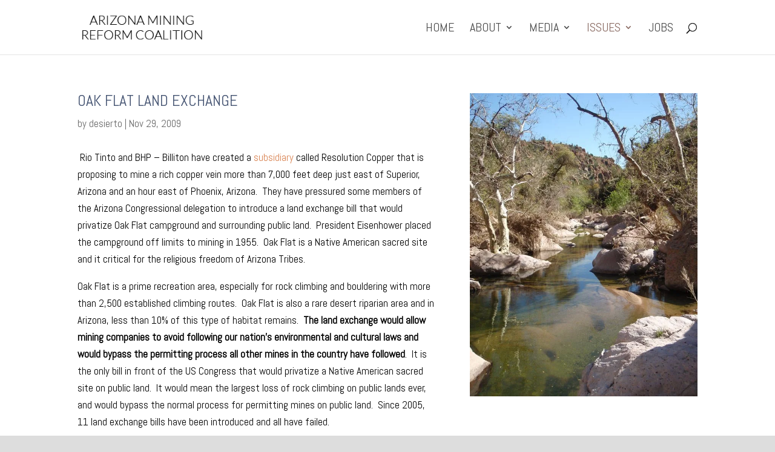

--- FILE ---
content_type: text/css
request_url: http://azminingreform.org/wp-content/et-cache/285/et-divi-dynamic-285-late.css?ver=1766448968
body_size: 638
content:
@font-face{font-family:ETmodules;font-display:block;src:url(//azminingreform.org/wp-content/themes/Divi/core/admin/fonts/modules/all/modules.eot);src:url(//azminingreform.org/wp-content/themes/Divi/core/admin/fonts/modules/all/modules.eot?#iefix) format("embedded-opentype"),url(//azminingreform.org/wp-content/themes/Divi/core/admin/fonts/modules/all/modules.woff) format("woff"),url(//azminingreform.org/wp-content/themes/Divi/core/admin/fonts/modules/all/modules.ttf) format("truetype"),url(//azminingreform.org/wp-content/themes/Divi/core/admin/fonts/modules/all/modules.svg#ETmodules) format("svg");font-weight:400;font-style:normal}

--- FILE ---
content_type: text/css
request_url: http://azminingreform.org/wp-content/et-cache/285/et-divi-dynamic-285-late.css
body_size: 638
content:
@font-face{font-family:ETmodules;font-display:block;src:url(//azminingreform.org/wp-content/themes/Divi/core/admin/fonts/modules/all/modules.eot);src:url(//azminingreform.org/wp-content/themes/Divi/core/admin/fonts/modules/all/modules.eot?#iefix) format("embedded-opentype"),url(//azminingreform.org/wp-content/themes/Divi/core/admin/fonts/modules/all/modules.woff) format("woff"),url(//azminingreform.org/wp-content/themes/Divi/core/admin/fonts/modules/all/modules.ttf) format("truetype"),url(//azminingreform.org/wp-content/themes/Divi/core/admin/fonts/modules/all/modules.svg#ETmodules) format("svg");font-weight:400;font-style:normal}